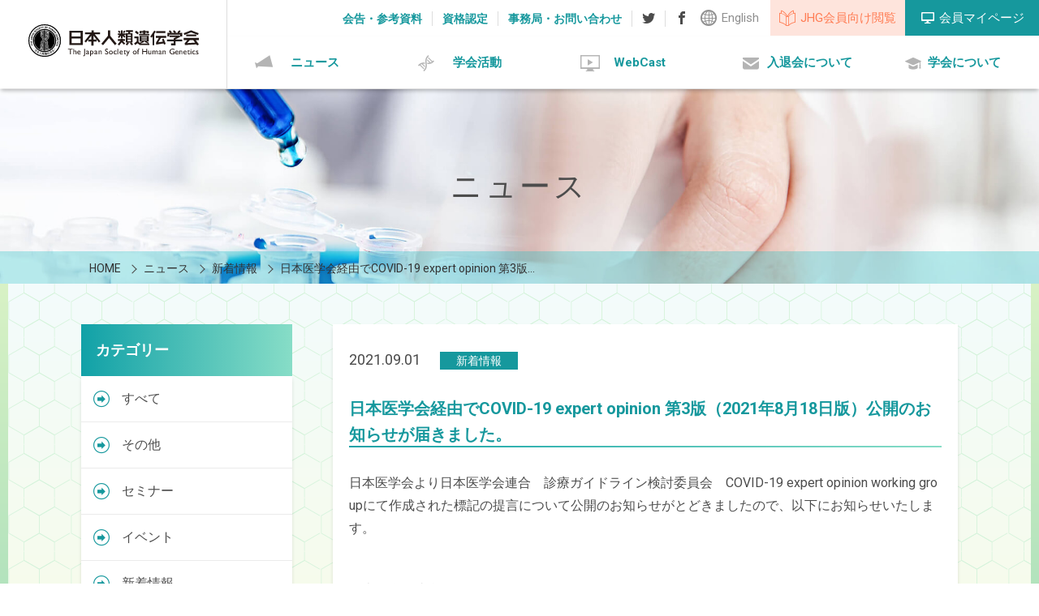

--- FILE ---
content_type: text/html; charset=UTF-8
request_url: https://jshg.jp/news/4981/
body_size: 7891
content:
<!DOCTYPE html>
<html lang="ja">

<head>
  <meta charset="UTF-8">
  <meta http-equiv="X-UA-Compatible" content="IE=edge">
  <meta name="viewport" content="width=device-width, initial-scale=1">
  <meta name="format-detection" content="telephone=no">
  <meta name="description" content="">

  <!-- ファビコン設定 -->
  <link rel="apple-touch-icon" sizes="152x152" href="https://jshg.jp/wp-content/themes/jshg.jp/images/apple-touch-icon.png">
  <link rel="icon" type="image/png" sizes="32x32" href="https://jshg.jp/wp-content/themes/jshg.jp/images/favicon-32x32.png">
  <link rel="icon" type="image/png" sizes="16x16" href="https://jshg.jp/wp-content/themes/jshg.jp/images/favicon-16x16.png">
  <link rel="manifest" href="https://jshg.jp/wp-content/themes/jshg.jp/images/manifest.json">
  <link rel="mask-icon" href="https://jshg.jp/wp-content/themes/jshg.jp/images/safari-pinned-tab.svg" color="#5bbad5">
  <meta name="theme-color" content="#ffffff">

  <meta name="description" content="日本医学会より日本医学会連合　診療ガイドライン検討委員会　COVID-19 expert opinion working groupにて作成された標記の提言について公開のお知らせがとどきましたので、以下にお知らせいたします。&nbsp;日本医学会連合 COVID-19 expert opin">
<meta name="twitter:card" content="summary_large_image">
<meta name="twitter:site" content="">
<meta name="twitter:domain" content="日本人類遺伝学会">
<meta name="twitter:title" content="日本医学会経由でCOVID-19 expert opinion 第3版（2021年8月18日版）公開のお知らせが届きました。 | 日本人類遺伝学会">
<meta name="twitter:description" content="日本医学会より日本医学会連合　診療ガイドライン検討委員会　COVID-19 expert opinion working groupにて作成された標記の提言について公開のお知らせがとどきましたので、以下にお知らせいたします。&nbsp;日本医学会連合 COVID-19 expert opin">
<meta name="twitter:image" content="https://jshg.jp/wp-includes/images/media/default.svg">
<meta property="og:site_name" content="日本人類遺伝学会">
<meta property="og:title" content="日本医学会経由でCOVID-19 expert opinion 第3版（2021年8月18日版）公開のお知らせが届きました。 | 日本人類遺伝学会">
<meta property="og:type" content="article">
<meta property="og:image" content="https://jshg.jp/wp-includes/images/media/default.svg">
<meta property="og:url" content="https://jshg.jp/news/4981/">
<meta property="og:description" content="日本医学会より日本医学会連合　診療ガイドライン検討委員会　COVID-19 expert opinion working groupにて作成された標記の提言について公開のお知らせがとどきましたので、以下にお知らせいたします。&nbsp;日本医学会連合 COVID-19 expert opin">
<title>日本医学会経由でCOVID-19 expert opinion 第3版（2021年8月18日版）公開のお知らせが届きました。 | 日本人類遺伝学会</title>
<meta name='robots' content='max-image-preview:large' />
<link rel='dns-prefetch' href='//maps.googleapis.com' />
<link rel='dns-prefetch' href='//ajax.googleapis.com' />
<link rel='dns-prefetch' href='//fonts.googleapis.com' />
<script type="text/javascript">
/* <![CDATA[ */
window._wpemojiSettings = {"baseUrl":"https:\/\/s.w.org\/images\/core\/emoji\/15.0.3\/72x72\/","ext":".png","svgUrl":"https:\/\/s.w.org\/images\/core\/emoji\/15.0.3\/svg\/","svgExt":".svg","source":{"concatemoji":"https:\/\/jshg.jp\/wp-includes\/js\/wp-emoji-release.min.js?ver=6.5.7"}};
/*! This file is auto-generated */
!function(i,n){var o,s,e;function c(e){try{var t={supportTests:e,timestamp:(new Date).valueOf()};sessionStorage.setItem(o,JSON.stringify(t))}catch(e){}}function p(e,t,n){e.clearRect(0,0,e.canvas.width,e.canvas.height),e.fillText(t,0,0);var t=new Uint32Array(e.getImageData(0,0,e.canvas.width,e.canvas.height).data),r=(e.clearRect(0,0,e.canvas.width,e.canvas.height),e.fillText(n,0,0),new Uint32Array(e.getImageData(0,0,e.canvas.width,e.canvas.height).data));return t.every(function(e,t){return e===r[t]})}function u(e,t,n){switch(t){case"flag":return n(e,"\ud83c\udff3\ufe0f\u200d\u26a7\ufe0f","\ud83c\udff3\ufe0f\u200b\u26a7\ufe0f")?!1:!n(e,"\ud83c\uddfa\ud83c\uddf3","\ud83c\uddfa\u200b\ud83c\uddf3")&&!n(e,"\ud83c\udff4\udb40\udc67\udb40\udc62\udb40\udc65\udb40\udc6e\udb40\udc67\udb40\udc7f","\ud83c\udff4\u200b\udb40\udc67\u200b\udb40\udc62\u200b\udb40\udc65\u200b\udb40\udc6e\u200b\udb40\udc67\u200b\udb40\udc7f");case"emoji":return!n(e,"\ud83d\udc26\u200d\u2b1b","\ud83d\udc26\u200b\u2b1b")}return!1}function f(e,t,n){var r="undefined"!=typeof WorkerGlobalScope&&self instanceof WorkerGlobalScope?new OffscreenCanvas(300,150):i.createElement("canvas"),a=r.getContext("2d",{willReadFrequently:!0}),o=(a.textBaseline="top",a.font="600 32px Arial",{});return e.forEach(function(e){o[e]=t(a,e,n)}),o}function t(e){var t=i.createElement("script");t.src=e,t.defer=!0,i.head.appendChild(t)}"undefined"!=typeof Promise&&(o="wpEmojiSettingsSupports",s=["flag","emoji"],n.supports={everything:!0,everythingExceptFlag:!0},e=new Promise(function(e){i.addEventListener("DOMContentLoaded",e,{once:!0})}),new Promise(function(t){var n=function(){try{var e=JSON.parse(sessionStorage.getItem(o));if("object"==typeof e&&"number"==typeof e.timestamp&&(new Date).valueOf()<e.timestamp+604800&&"object"==typeof e.supportTests)return e.supportTests}catch(e){}return null}();if(!n){if("undefined"!=typeof Worker&&"undefined"!=typeof OffscreenCanvas&&"undefined"!=typeof URL&&URL.createObjectURL&&"undefined"!=typeof Blob)try{var e="postMessage("+f.toString()+"("+[JSON.stringify(s),u.toString(),p.toString()].join(",")+"));",r=new Blob([e],{type:"text/javascript"}),a=new Worker(URL.createObjectURL(r),{name:"wpTestEmojiSupports"});return void(a.onmessage=function(e){c(n=e.data),a.terminate(),t(n)})}catch(e){}c(n=f(s,u,p))}t(n)}).then(function(e){for(var t in e)n.supports[t]=e[t],n.supports.everything=n.supports.everything&&n.supports[t],"flag"!==t&&(n.supports.everythingExceptFlag=n.supports.everythingExceptFlag&&n.supports[t]);n.supports.everythingExceptFlag=n.supports.everythingExceptFlag&&!n.supports.flag,n.DOMReady=!1,n.readyCallback=function(){n.DOMReady=!0}}).then(function(){return e}).then(function(){var e;n.supports.everything||(n.readyCallback(),(e=n.source||{}).concatemoji?t(e.concatemoji):e.wpemoji&&e.twemoji&&(t(e.twemoji),t(e.wpemoji)))}))}((window,document),window._wpemojiSettings);
/* ]]> */
</script>
<style id='wp-emoji-styles-inline-css' type='text/css'>

	img.wp-smiley, img.emoji {
		display: inline !important;
		border: none !important;
		box-shadow: none !important;
		height: 1em !important;
		width: 1em !important;
		margin: 0 0.07em !important;
		vertical-align: -0.1em !important;
		background: none !important;
		padding: 0 !important;
	}
</style>
<link rel='stylesheet' id='wp-block-library-css' href='https://jshg.jp/wp-includes/css/dist/block-library/style.min.css?ver=6.5.7' type='text/css' media='all' />
<style id='classic-theme-styles-inline-css' type='text/css'>
/*! This file is auto-generated */
.wp-block-button__link{color:#fff;background-color:#32373c;border-radius:9999px;box-shadow:none;text-decoration:none;padding:calc(.667em + 2px) calc(1.333em + 2px);font-size:1.125em}.wp-block-file__button{background:#32373c;color:#fff;text-decoration:none}
</style>
<style id='global-styles-inline-css' type='text/css'>
body{--wp--preset--color--black: #000000;--wp--preset--color--cyan-bluish-gray: #abb8c3;--wp--preset--color--white: #ffffff;--wp--preset--color--pale-pink: #f78da7;--wp--preset--color--vivid-red: #cf2e2e;--wp--preset--color--luminous-vivid-orange: #ff6900;--wp--preset--color--luminous-vivid-amber: #fcb900;--wp--preset--color--light-green-cyan: #7bdcb5;--wp--preset--color--vivid-green-cyan: #00d084;--wp--preset--color--pale-cyan-blue: #8ed1fc;--wp--preset--color--vivid-cyan-blue: #0693e3;--wp--preset--color--vivid-purple: #9b51e0;--wp--preset--gradient--vivid-cyan-blue-to-vivid-purple: linear-gradient(135deg,rgba(6,147,227,1) 0%,rgb(155,81,224) 100%);--wp--preset--gradient--light-green-cyan-to-vivid-green-cyan: linear-gradient(135deg,rgb(122,220,180) 0%,rgb(0,208,130) 100%);--wp--preset--gradient--luminous-vivid-amber-to-luminous-vivid-orange: linear-gradient(135deg,rgba(252,185,0,1) 0%,rgba(255,105,0,1) 100%);--wp--preset--gradient--luminous-vivid-orange-to-vivid-red: linear-gradient(135deg,rgba(255,105,0,1) 0%,rgb(207,46,46) 100%);--wp--preset--gradient--very-light-gray-to-cyan-bluish-gray: linear-gradient(135deg,rgb(238,238,238) 0%,rgb(169,184,195) 100%);--wp--preset--gradient--cool-to-warm-spectrum: linear-gradient(135deg,rgb(74,234,220) 0%,rgb(151,120,209) 20%,rgb(207,42,186) 40%,rgb(238,44,130) 60%,rgb(251,105,98) 80%,rgb(254,248,76) 100%);--wp--preset--gradient--blush-light-purple: linear-gradient(135deg,rgb(255,206,236) 0%,rgb(152,150,240) 100%);--wp--preset--gradient--blush-bordeaux: linear-gradient(135deg,rgb(254,205,165) 0%,rgb(254,45,45) 50%,rgb(107,0,62) 100%);--wp--preset--gradient--luminous-dusk: linear-gradient(135deg,rgb(255,203,112) 0%,rgb(199,81,192) 50%,rgb(65,88,208) 100%);--wp--preset--gradient--pale-ocean: linear-gradient(135deg,rgb(255,245,203) 0%,rgb(182,227,212) 50%,rgb(51,167,181) 100%);--wp--preset--gradient--electric-grass: linear-gradient(135deg,rgb(202,248,128) 0%,rgb(113,206,126) 100%);--wp--preset--gradient--midnight: linear-gradient(135deg,rgb(2,3,129) 0%,rgb(40,116,252) 100%);--wp--preset--font-size--small: 13px;--wp--preset--font-size--medium: 20px;--wp--preset--font-size--large: 36px;--wp--preset--font-size--x-large: 42px;--wp--preset--spacing--20: 0.44rem;--wp--preset--spacing--30: 0.67rem;--wp--preset--spacing--40: 1rem;--wp--preset--spacing--50: 1.5rem;--wp--preset--spacing--60: 2.25rem;--wp--preset--spacing--70: 3.38rem;--wp--preset--spacing--80: 5.06rem;--wp--preset--shadow--natural: 6px 6px 9px rgba(0, 0, 0, 0.2);--wp--preset--shadow--deep: 12px 12px 50px rgba(0, 0, 0, 0.4);--wp--preset--shadow--sharp: 6px 6px 0px rgba(0, 0, 0, 0.2);--wp--preset--shadow--outlined: 6px 6px 0px -3px rgba(255, 255, 255, 1), 6px 6px rgba(0, 0, 0, 1);--wp--preset--shadow--crisp: 6px 6px 0px rgba(0, 0, 0, 1);}:where(.is-layout-flex){gap: 0.5em;}:where(.is-layout-grid){gap: 0.5em;}body .is-layout-flex{display: flex;}body .is-layout-flex{flex-wrap: wrap;align-items: center;}body .is-layout-flex > *{margin: 0;}body .is-layout-grid{display: grid;}body .is-layout-grid > *{margin: 0;}:where(.wp-block-columns.is-layout-flex){gap: 2em;}:where(.wp-block-columns.is-layout-grid){gap: 2em;}:where(.wp-block-post-template.is-layout-flex){gap: 1.25em;}:where(.wp-block-post-template.is-layout-grid){gap: 1.25em;}.has-black-color{color: var(--wp--preset--color--black) !important;}.has-cyan-bluish-gray-color{color: var(--wp--preset--color--cyan-bluish-gray) !important;}.has-white-color{color: var(--wp--preset--color--white) !important;}.has-pale-pink-color{color: var(--wp--preset--color--pale-pink) !important;}.has-vivid-red-color{color: var(--wp--preset--color--vivid-red) !important;}.has-luminous-vivid-orange-color{color: var(--wp--preset--color--luminous-vivid-orange) !important;}.has-luminous-vivid-amber-color{color: var(--wp--preset--color--luminous-vivid-amber) !important;}.has-light-green-cyan-color{color: var(--wp--preset--color--light-green-cyan) !important;}.has-vivid-green-cyan-color{color: var(--wp--preset--color--vivid-green-cyan) !important;}.has-pale-cyan-blue-color{color: var(--wp--preset--color--pale-cyan-blue) !important;}.has-vivid-cyan-blue-color{color: var(--wp--preset--color--vivid-cyan-blue) !important;}.has-vivid-purple-color{color: var(--wp--preset--color--vivid-purple) !important;}.has-black-background-color{background-color: var(--wp--preset--color--black) !important;}.has-cyan-bluish-gray-background-color{background-color: var(--wp--preset--color--cyan-bluish-gray) !important;}.has-white-background-color{background-color: var(--wp--preset--color--white) !important;}.has-pale-pink-background-color{background-color: var(--wp--preset--color--pale-pink) !important;}.has-vivid-red-background-color{background-color: var(--wp--preset--color--vivid-red) !important;}.has-luminous-vivid-orange-background-color{background-color: var(--wp--preset--color--luminous-vivid-orange) !important;}.has-luminous-vivid-amber-background-color{background-color: var(--wp--preset--color--luminous-vivid-amber) !important;}.has-light-green-cyan-background-color{background-color: var(--wp--preset--color--light-green-cyan) !important;}.has-vivid-green-cyan-background-color{background-color: var(--wp--preset--color--vivid-green-cyan) !important;}.has-pale-cyan-blue-background-color{background-color: var(--wp--preset--color--pale-cyan-blue) !important;}.has-vivid-cyan-blue-background-color{background-color: var(--wp--preset--color--vivid-cyan-blue) !important;}.has-vivid-purple-background-color{background-color: var(--wp--preset--color--vivid-purple) !important;}.has-black-border-color{border-color: var(--wp--preset--color--black) !important;}.has-cyan-bluish-gray-border-color{border-color: var(--wp--preset--color--cyan-bluish-gray) !important;}.has-white-border-color{border-color: var(--wp--preset--color--white) !important;}.has-pale-pink-border-color{border-color: var(--wp--preset--color--pale-pink) !important;}.has-vivid-red-border-color{border-color: var(--wp--preset--color--vivid-red) !important;}.has-luminous-vivid-orange-border-color{border-color: var(--wp--preset--color--luminous-vivid-orange) !important;}.has-luminous-vivid-amber-border-color{border-color: var(--wp--preset--color--luminous-vivid-amber) !important;}.has-light-green-cyan-border-color{border-color: var(--wp--preset--color--light-green-cyan) !important;}.has-vivid-green-cyan-border-color{border-color: var(--wp--preset--color--vivid-green-cyan) !important;}.has-pale-cyan-blue-border-color{border-color: var(--wp--preset--color--pale-cyan-blue) !important;}.has-vivid-cyan-blue-border-color{border-color: var(--wp--preset--color--vivid-cyan-blue) !important;}.has-vivid-purple-border-color{border-color: var(--wp--preset--color--vivid-purple) !important;}.has-vivid-cyan-blue-to-vivid-purple-gradient-background{background: var(--wp--preset--gradient--vivid-cyan-blue-to-vivid-purple) !important;}.has-light-green-cyan-to-vivid-green-cyan-gradient-background{background: var(--wp--preset--gradient--light-green-cyan-to-vivid-green-cyan) !important;}.has-luminous-vivid-amber-to-luminous-vivid-orange-gradient-background{background: var(--wp--preset--gradient--luminous-vivid-amber-to-luminous-vivid-orange) !important;}.has-luminous-vivid-orange-to-vivid-red-gradient-background{background: var(--wp--preset--gradient--luminous-vivid-orange-to-vivid-red) !important;}.has-very-light-gray-to-cyan-bluish-gray-gradient-background{background: var(--wp--preset--gradient--very-light-gray-to-cyan-bluish-gray) !important;}.has-cool-to-warm-spectrum-gradient-background{background: var(--wp--preset--gradient--cool-to-warm-spectrum) !important;}.has-blush-light-purple-gradient-background{background: var(--wp--preset--gradient--blush-light-purple) !important;}.has-blush-bordeaux-gradient-background{background: var(--wp--preset--gradient--blush-bordeaux) !important;}.has-luminous-dusk-gradient-background{background: var(--wp--preset--gradient--luminous-dusk) !important;}.has-pale-ocean-gradient-background{background: var(--wp--preset--gradient--pale-ocean) !important;}.has-electric-grass-gradient-background{background: var(--wp--preset--gradient--electric-grass) !important;}.has-midnight-gradient-background{background: var(--wp--preset--gradient--midnight) !important;}.has-small-font-size{font-size: var(--wp--preset--font-size--small) !important;}.has-medium-font-size{font-size: var(--wp--preset--font-size--medium) !important;}.has-large-font-size{font-size: var(--wp--preset--font-size--large) !important;}.has-x-large-font-size{font-size: var(--wp--preset--font-size--x-large) !important;}
.wp-block-navigation a:where(:not(.wp-element-button)){color: inherit;}
:where(.wp-block-post-template.is-layout-flex){gap: 1.25em;}:where(.wp-block-post-template.is-layout-grid){gap: 1.25em;}
:where(.wp-block-columns.is-layout-flex){gap: 2em;}:where(.wp-block-columns.is-layout-grid){gap: 2em;}
.wp-block-pullquote{font-size: 1.5em;line-height: 1.6;}
</style>
<link rel='stylesheet' id='responsive-lightbox-swipebox-css' href='https://jshg.jp/wp-content/plugins/responsive-lightbox/assets/swipebox/swipebox.min.css?ver=2.4.7' type='text/css' media='all' />
<link rel='stylesheet' id='aw-css-slick-css' href='https://jshg.jp/wp-content/themes/jshg.jp/css/slick.css?ver=6.5.7' type='text/css' media='all' />
<link rel='stylesheet' id='aw-css-style-css' href='https://jshg.jp/wp-content/themes/jshg.jp/css/style.css?ver=6.5.7' type='text/css' media='all' />
<link rel='stylesheet' id='aw-css-sanitize-css' href='https://jshg.jp/wp-content/themes/jshg.jp/css/sanitize.css?ver=6.5.7' type='text/css' media='all' />
<link rel='stylesheet' id='aw-font-quicksand-css' href='//fonts.googleapis.com/css?family=Roboto%3A400%2C500%2C700%2C900&#038;ver=6.5.7' type='text/css' media='all' />
<script type="text/javascript" src="https://jshg.jp/wp-includes/js/jquery/jquery.min.js?ver=3.7.1" id="jquery-core-js"></script>
<script type="text/javascript" src="https://jshg.jp/wp-includes/js/jquery/jquery-migrate.min.js?ver=3.4.1" id="jquery-migrate-js"></script>
<script type="text/javascript" src="https://jshg.jp/wp-content/plugins/responsive-lightbox/assets/swipebox/jquery.swipebox.min.js?ver=2.4.7" id="responsive-lightbox-swipebox-js"></script>
<script type="text/javascript" src="https://jshg.jp/wp-includes/js/underscore.min.js?ver=1.13.4" id="underscore-js"></script>
<script type="text/javascript" src="https://jshg.jp/wp-content/plugins/responsive-lightbox/assets/infinitescroll/infinite-scroll.pkgd.min.js?ver=6.5.7" id="responsive-lightbox-infinite-scroll-js"></script>
<script type="text/javascript" id="responsive-lightbox-js-before">
/* <![CDATA[ */
var rlArgs = {"script":"swipebox","selector":"lightbox","customEvents":"","activeGalleries":true,"animation":true,"hideCloseButtonOnMobile":false,"removeBarsOnMobile":false,"hideBars":true,"hideBarsDelay":5000,"videoMaxWidth":1080,"useSVG":true,"loopAtEnd":false,"woocommerce_gallery":false,"ajaxurl":"https:\/\/jshg.jp\/wp-admin\/admin-ajax.php","nonce":"c31e525b24","preview":false,"postId":4981,"scriptExtension":false};
/* ]]> */
</script>
<script type="text/javascript" src="https://jshg.jp/wp-content/plugins/responsive-lightbox/js/front.js?ver=2.4.7" id="responsive-lightbox-js"></script>
<link rel="https://api.w.org/" href="https://jshg.jp/wp-json/" /><link rel="canonical" href="https://jshg.jp/news/4981/" />
<link rel="alternate" type="application/json+oembed" href="https://jshg.jp/wp-json/oembed/1.0/embed?url=https%3A%2F%2Fjshg.jp%2Fnews%2F4981%2F" />
<link rel="alternate" type="text/xml+oembed" href="https://jshg.jp/wp-json/oembed/1.0/embed?url=https%3A%2F%2Fjshg.jp%2Fnews%2F4981%2F&#038;format=xml" />
		<script>
			( function() {
				window.onpageshow = function( event ) {
					// Defined window.wpforms means that a form exists on a page.
					// If so and back/forward button has been clicked,
					// force reload a page to prevent the submit button state stuck.
					if ( typeof window.wpforms !== 'undefined' && event.persisted ) {
						window.location.reload();
					}
				};
			}() );
		</script>
		<style id="wpforms-css-vars-root">
				:root {
					--wpforms-field-border-radius: 3px;
--wpforms-field-border-style: solid;
--wpforms-field-border-size: 1px;
--wpforms-field-background-color: #ffffff;
--wpforms-field-border-color: rgba( 0, 0, 0, 0.25 );
--wpforms-field-border-color-spare: rgba( 0, 0, 0, 0.25 );
--wpforms-field-text-color: rgba( 0, 0, 0, 0.7 );
--wpforms-field-menu-color: #ffffff;
--wpforms-label-color: rgba( 0, 0, 0, 0.85 );
--wpforms-label-sublabel-color: rgba( 0, 0, 0, 0.55 );
--wpforms-label-error-color: #d63637;
--wpforms-button-border-radius: 3px;
--wpforms-button-border-style: none;
--wpforms-button-border-size: 1px;
--wpforms-button-background-color: #066aab;
--wpforms-button-border-color: #066aab;
--wpforms-button-text-color: #ffffff;
--wpforms-page-break-color: #066aab;
--wpforms-background-image: none;
--wpforms-background-position: center center;
--wpforms-background-repeat: no-repeat;
--wpforms-background-size: cover;
--wpforms-background-width: 100px;
--wpforms-background-height: 100px;
--wpforms-background-color: rgba( 0, 0, 0, 0 );
--wpforms-background-url: none;
--wpforms-container-padding: 0px;
--wpforms-container-border-style: none;
--wpforms-container-border-width: 1px;
--wpforms-container-border-color: #000000;
--wpforms-container-border-radius: 3px;
--wpforms-field-size-input-height: 43px;
--wpforms-field-size-input-spacing: 15px;
--wpforms-field-size-font-size: 16px;
--wpforms-field-size-line-height: 19px;
--wpforms-field-size-padding-h: 14px;
--wpforms-field-size-checkbox-size: 16px;
--wpforms-field-size-sublabel-spacing: 5px;
--wpforms-field-size-icon-size: 1;
--wpforms-label-size-font-size: 16px;
--wpforms-label-size-line-height: 19px;
--wpforms-label-size-sublabel-font-size: 14px;
--wpforms-label-size-sublabel-line-height: 17px;
--wpforms-button-size-font-size: 17px;
--wpforms-button-size-height: 41px;
--wpforms-button-size-padding-h: 15px;
--wpforms-button-size-margin-top: 10px;
--wpforms-container-shadow-size-box-shadow: none;

				}
			</style></head>

<body class="news-template-default single single-news postid-4981">
  <header class="header">
    <div class="header-top">
      <a href="https://jshg.jp/" class="logo-wrap"><img src="https://jshg.jp/wp-content/themes/jshg.jp/images/logo.svg" class="logo" alt="ロゴ"></a>
      <div class="header-btns">
        <a href="https://jshg.jp/e/" class="language">English</a>
        <a href="/pass3/index.html" target="_blank" class="jhg-watch">JHG会員向け閲覧</a>
        <a href="https://service.kktcs.co.jp/smms2/loginmember/jshg" target="_blank" class="member">会員マイページ</a>
      </div>
      <ul class="subnav">
        <li class="subnav-item"><a href="https://jshg.jp/about/notice-reference/" class="subnav__link">会告・参考資料</a></li>
        <li class="subnav-item"><a href="https://jshg.jp/about/license/" class="subnav__link">資格認定</a></li>
        <li class="subnav-item"><a href="https://jshg.jp/about/secretariat-contact/" class="subnav__link">事務局・お問い合わせ</a></li>
        <li class="subnav-item"><a href="https://twitter.com/JSHGofficialPR" target="_blank" class="subnav__link subnav__link--tw"></a></li>
        <li class="subnav-item"><a href="https://www.facebook.com/JSHGofficialPR/" target="_blank" class="subnav__link subnav__link--fb"></a></li>
      </ul>
    </div>
    <!--top-->
    <ul class="gnav">
      <li class="gnav-item"><a href="https://jshg.jp/news/" class="gnav__link gnav__link--news">ニュース</a></li>
      <li class="gnav-item"><a class="gnav__link gnav__link--activity">学会活動</a>
        <ul class="gnav-child">
          <li><a href="https://jshg.jp/convention/" class="gnav-child__link">大会</a></li>
          <li><a href="https://jshg.jp/seminar_event/" class="gnav-child__link">セミナー・イベント</a></li>
          <li><a href="https://jshg.jp/journal/" class="gnav-child__link">ジャーナル</a></li>
        </ul>
      </li>
      <!-- <li class="gnav-item"><a href="https://jshg.jp/topics/" class="gnav__link gnav__link--topics">トピックス</a></li> -->
      <li class="gnav-item"><a href="https://jshg.jp/webcast/" class="gnav__link gnav__link--webcast">WebCast</a></li>
      <li class="gnav-item"><a href="https://jshg.jp/admission/" class="gnav__link gnav__link--admission">入退会について</a></li>
      <li class="gnav-item"><a href="https://jshg.jp/about/" class="gnav__link gnav__link--about">学会について</a></li>
    </ul>
  </header>


  <div class="hero">
    <span class="hero__title">ニュース</span>
  </div>

  <div class="breadcrumb-wrapper">
    <div class="container container--large">
      <ul class="breadcrumb">
<li class="breadcrumb__item" itemscope itemscope itemtype="http://data-vocabulary.org/Breadcrumb"><a itemprop="url" href="https://jshg.jp"><span itemprop="title">HOME</span></a></li>
<li class="breadcrumb__item" itemscope itemscope itemtype="http://data-vocabulary.org/Breadcrumb"><span class="breadcrumb__sep"></span><a itemprop="url" href="https://jshg.jp/news/"><span itemprop="title">ニュース</span></a></li>
<li class="breadcrumb__item" itemscope itemscope itemtype="http://data-vocabulary.org/Breadcrumb"><span class="breadcrumb__sep"></span><a itemprop="url" href="https://jshg.jp/category/latest/"><span itemprop="title">新着情報</span></a></li>
<li class="breadcrumb__item" itemscope itemscope itemtype="http://data-vocabulary.org/Breadcrumb"><span class="breadcrumb__sep"></span><a itemprop="url" href="https://jshg.jp/news/4981/"><span itemprop="title">日本医学会経由でCOVID-19 expert opinion 第3版（2021年8月18日版）公開のお知らせが届きました。</span></a></li>
</ul>
    </div>
  </div>

  <div class="border"><!--左右のライン-->

    <section class="headline">
      <div class="container container--large container--page">
      <article class="article article--news">
        <div class="news">
          <time class="date">2021.09.01</time>
          <span class="label label--latest">新着情報</span>
          <h1 class="title">日本医学会経由でCOVID-19 expert opinion 第3版（2021年8月18日版）公開のお知らせが届きました。</h1>
          <div class="post-type-news">
            <p>日本医学会より日本<span class="il">医学</span><span class="il">会</span>連合　診療ガイドライン検討委員<span class="il">会</span>　COVID-19 expert opinion working groupにて作成された標記の提言について公開のお知らせがとどきましたので、以下にお知らせいたします。</p>
<p>&nbsp;</p>
<p>日本<span class="il">医学</span><span class="il">会</span>連合 COVID-19 expert opinion 第3版（2021年8月18日版）</p>
<p><a href="https://www.jmsf.or.jp/news/page_266.html">https://www.jmsf.or.jp/news/page_266.html</a></p>
<p>&nbsp;</p>
          </div>
        </div>

    <div class="single-pager">
      <a class="single-pager__item single-pager__item--prev" href="https://jshg.jp/news/4962/">前のページ</a>
      <a class="single-pager__item single-pager__item--back" href="https://jshg.jp/news/">一覧へ戻る</a>
      <a class="single-pager__item single-pager__item--next" href="https://jshg.jp/news/4960/">次のページ</a>
    </div>

      </article><!--メイン部分-->

            <aside class="sidebar">
        <div class="tree">
          <h5 class="tree__title">カテゴリー</h5>
        </div>
        <ul id="tree" class="tree-list">
          <li class="tree-list__item"><a href="https://jshg.jp/news/" class="tree-list__link">すべて</a></li>
          <li class="tree-list__item"><a href="https://jshg.jp/category/other/" class="tree-list__link">その他</a></li>
          <li class="tree-list__item"><a href="https://jshg.jp/category/seminar/" class="tree-list__link">セミナー</a></li>
          <li class="tree-list__item"><a href="https://jshg.jp/category/event/" class="tree-list__link">イベント</a></li>
          <li class="tree-list__item"><a href="https://jshg.jp/category/latest/" class="tree-list__link">新着情報</a></li>
          <li class="tree-list__item"><a href="https://jshg.jp/category/tournament/" class="tree-list__link">大会</a></li>
          <li class="tree-list__item"><a href="https://jshg.jp/category/member/" class="tree-list__link">会員向け</a></li>
          <li class="tree-list__item"><a href="https://jshg.jp/category/qualification/" class="tree-list__link">資格認定</a></li>
        </ul>

        <div class="tree tree--archive">
          <h5 class="tree__title">年別アーカイブ</h5>
        </div>
        <ul id="tree" class="tree-list">
<li class="tree-list__item"><a href="https://jshg.jp/news/2026/" class="tree-list__link">2026年</a></li><li class="tree-list__item"><a href="https://jshg.jp/news/2025/" class="tree-list__link">2025年</a></li><li class="tree-list__item"><a href="https://jshg.jp/news/2024/" class="tree-list__link">2024年</a></li><li class="tree-list__item"><a href="https://jshg.jp/news/2023/" class="tree-list__link">2023年</a></li><li class="tree-list__item"><a href="https://jshg.jp/news/2022/" class="tree-list__link">2022年</a></li><li class="tree-list__item"><a href="https://jshg.jp/news/2021/" class="tree-list__link">2021年</a></li><li class="tree-list__item"><a href="https://jshg.jp/news/2020/" class="tree-list__link">2020年</a></li><li class="tree-list__item"><a href="https://jshg.jp/news/2019/" class="tree-list__link">2019年</a></li><li class="tree-list__item"><a href="https://jshg.jp/news/2018/" class="tree-list__link">2018年</a></li><li class="tree-list__item"><a href="https://jshg.jp/news/2017/" class="tree-list__link">2017年</a></li><li class="tree-list__item"><a href="https://jshg.jp/news/2016/" class="tree-list__link">2016年</a></li><li class="tree-list__item"><a href="https://jshg.jp/news/2015/" class="tree-list__link">2015年</a></li><li class="tree-list__item"><a href="https://jshg.jp/news/2014/" class="tree-list__link">2014年</a></li><li class="tree-list__item"><a href="https://jshg.jp/news/2013/" class="tree-list__link">2013年</a></li><li class="tree-list__item"><a href="https://jshg.jp/news/2012/" class="tree-list__link">2012年</a></li><li class="tree-list__item"><a href="https://jshg.jp/news/2011/" class="tree-list__link">2011年</a></li><li class="tree-list__item"><a href="https://jshg.jp/news/2010/" class="tree-list__link">2010年</a></li><li class="tree-list__item"><a href="https://jshg.jp/news/2009/" class="tree-list__link">2009年</a></li>        </ul>
      </aside><!--サイドバー-->



      </div>
    </section>

  </div><!--border-->


  <div class="jumper-wrap"><a href="#" id="jumper"></a></div>
  <footer class="footer">
    <div class="footer-top">
      <div class="container container--large">
<!--
        <div class="sns">
          <div class="sns-item"><a href="#" class="sns__link"><span class="sns-icon sns-icon--tw"></span>Twitter</a></div>
          <div class="sns-item"><a href="#" class="sns__link"><span class="sns-icon sns-icon--fb"></span>facebook</a></div>
        </div>
-->
        <nav class="footer-navs">
          <ul class="footer-nav">
            <li class="footer-nav-item footer-nav-parent">
              <a href="https://jshg.jp/news/" class="footer-nav__link">ニュース</a>
              <ul class="footer-nav footer-nav-child">
                <li><a href="https://jshg.jp/category/latest/" class="footer-nav__link">新着情報</a></li>
                <li><a href="https://jshg.jp/category/tournament/" class="footer-nav__link">大会</a></li>
                <li><a href="https://jshg.jp/category/seminar/" class="footer-nav__link">セミナー</a></li>
                <li><a href="https://jshg.jp/category/event/" class="footer-nav__link">イベント</a></li>
                <li><a href="https://jshg.jp/category/qualification/" class="footer-nav__link">資格認定</a></li>
                <li><a href="https://jshg.jp/category/member/" class="footer-nav__link">会員向け</a></li>
                <li><a href="https://jshg.jp/category/other/" class="footer-nav__link">その他</a></li>
              </ul>
            </li>
            <li class="footer-nav-item footer-nav-parent footer-nav--toggle">
              <a class="footer-nav__link">学会活動</a>
              <ul class="footer-nav footer-nav-child">
                <li><a href="https://jshg.jp/convention/" class="footer-nav__link">大会</a></li>
                <li><a href="https://jshg.jp/seminar_event/" class="footer-nav__link">セミナー・イベント</a></li>
                <li><a href="https://jshg.jp/journal/" class="footer-nav__link">ジャーナル</a></li>
              </ul>
            </li>
            <li class="footer-nav-item footer-nav-parent">
              <a href="https://jshg.jp/topics/" class="footer-nav__link">トピックス</a>
              <!--<ul class="footer-nav footer-nav-child">
                <li><a href="https://jshg.jp/topics/" class="footer-nav__link">記事一覧</a></li>
              </ul>-->
            </li>
            <li class="footer-nav-item footer-nav-parent">
              <a href="https://jshg.jp/about/" class="footer-nav__link">学会について</a>
              <ul class="footer-nav footer-nav-child">
                <li><a href="https://jshg.jp/about/history/" class="footer-nav__link">沿革</a></li>
                <li><a href="https://jshg.jp/about/officerlist/" class="footer-nav__link">役員一覧</a></li>
                <li><a href="https://jshg.jp/about/committee/" class="footer-nav__link">委員会一覧</a></li>
                <li><a href="https://jshg.jp/about/constitution/" class="footer-nav__link">会則（定款）</a></li>
                <li><a href="https://jshg.jp/about/notice-reference/" class="footer-nav__link">会告・参考資料</a></li>
                <li><a href="https://jshg.jp/about/secretariat-contact/" class="footer-nav__link">事務局・お問い合わせ</a></li>
                <li><a href="https://jshg.jp/about/award/" class="footer-nav__link">学会賞・奨励賞</a></li>
                <li><a href="https://jshg.jp/about/honorary-member/" class="footer-nav__link">名誉会員</a></li>
                <li><a href="https://jshg.jp/about/congratulations-and-condolences/" class="footer-nav__link">慶弔関係</a></li>
              </ul>
            </li>
          </ul>
          <ul class="footer-nav footer-nav-parent">
            <li class="footer-nav-item"><a href="https://jshg.jp/admission/" class="footer-nav__link">入会について</a></li>
            <li class="footer-nav-item"><a href="https://jshg.jp/about/notice-reference/" class="footer-nav__link">会告・参考資料</a></li>
            <li class="footer-nav-item"><a href="https://jshg.jp/about/secretariat-contact/" class="footer-nav__link">事務局・お問い合わせ</a></li>
          </ul>
        </nav>
      </div><!--container-->
    </div><!--top-->
    <div class="footer-bottom">
      <div class="container container--large">
        <ul class="end-link">
          <li><a href="https://jshg.jp/link/">リンク</a></li>
          <li><a href="https://jshg.jp/sitemap/">サイトマップ</a></li>
          <li><a href="https://jshg.jp/privacy-policy/">プライバシーポリシー</a></li>
        </ul>
        <p class="address">一般社団法人 日本人類遺伝学会<br>
          〒100-0003 東京都千代田区一ツ橋1-1-1 パレスサイドビル 株式会社毎日学術フォーラム内</p>
        <small class="copyright">© 2017 The Japan Society of Human Genetics</small>
      </div>
    </div><!--bottom-->
  </footer>
<script type="text/javascript" src="//maps.googleapis.com/maps/api/js?key=AIzaSyDp_kAHwBjTAOujQxPkLiDQpD5p5h1TN6Y" id="googlemap-js"></script>
<script type="text/javascript" src="//ajax.googleapis.com/ajax/libs/jquery/3.2.1/jquery.min.js" id="aw-jquery-js"></script>
<script type="text/javascript" src="https://jshg.jp/wp-content/themes/jshg.jp/js/slick.min.js" id="aw-slick-js-js"></script>
<script type="text/javascript" src="https://jshg.jp/wp-content/themes/jshg.jp/js/init.js" id="aw-scripts-js"></script>
</body>
</html>


--- FILE ---
content_type: text/css
request_url: https://jshg.jp/wp-content/themes/jshg.jp/css/slick.css?ver=6.5.7
body_size: 818
content:
/* Slider */
.slick-slider
{
    position: relative;

    display: block;
    box-sizing: border-box;

    -webkit-user-select: none;
       -moz-user-select: none;
        -ms-user-select: none;
            user-select: none;

    -webkit-touch-callout: none;
    -khtml-user-select: none;
    -ms-touch-action: pan-y;
        touch-action: pan-y;
    -webkit-tap-highlight-color: transparent;
}

.slick-list
{
    position: relative;

    display: block;
    overflow: hidden;

    margin: 0;
    padding: 0;
}
.slick-list:focus
{
    outline: none;
}
.slick-list.dragging
{
    cursor: pointer;
    cursor: hand;
}

.slick-slider .slick-track,
.slick-slider .slick-list
{
    -webkit-transform: translate3d(0, 0, 0);
       -moz-transform: translate3d(0, 0, 0);
        -ms-transform: translate3d(0, 0, 0);
         -o-transform: translate3d(0, 0, 0);
            transform: translate3d(0, 0, 0);
}

.slick-track
{
    position: relative;
    top: 0;
    left: 0;

    display: block;
}
.slick-track:before,
.slick-track:after
{
    display: table;

    content: '';
}
.slick-track:after
{
    clear: both;
}
.slick-loading .slick-track
{
    visibility: hidden;
}

.slick-slide
{
    display: none;
    float: left;

    height: 100%;
    min-height: 1px;
}
[dir='rtl'] .slick-slide
{
    float: right;
}
.slick-slide img
{
    display: inline-block;
}
.slick-slide.slick-loading img
{
    display: none;
}
.slick-slide.dragging img
{
    pointer-events: none;
}
.slick-initialized .slick-slide
{
    display: block;
}
.slick-loading .slick-slide
{
    visibility: hidden;
}
.slick-vertical .slick-slide
{
    display: block;

    height: auto;

    border: 1px solid transparent;
}
.slick-arrow.slick-hidden {
    display: none;
}



/*スタイル指定*/

#slider .slick-arrow {
  width: 34px; 
  height: 34px;
  background: rgba(0,0,0,.3);
  position: absolute;
  top: 50%;
  margin-top: -17px;
  cursor: pointer;
}
#slider .slick-arrow:before {
  content: "";
  position: absolute;
  width: 14px;
  height: 14px;
  border-top: solid 1px #fff;
  border-right: solid 1px #fff;
  top: 10px;
}

#slider .slick-next {
  right: 0;
}
#slider .slick-next:before {
  transform: rotate(45deg);
  left: 6px;
}

#slider .slick-prev {
  left: 0;
  z-index: 5;
}
#slider .slick-prev:before {
  transform: rotate(-135deg);
  right: 6px;
}

@media screen and (min-width: 1080px) {
  #slider .slick-arrow {
    width: 50px; 
    height: 50px;
    background: rgba(0,0,0,.3);
    position: absolute;
    top: 50%;
    margin-top: -17px;
    cursor: pointer;
  }
  #slider .slick-arrow:before {
    content: "";
    position: absolute;
    width: 20px;
    height: 20px;
    border-top: solid 1px #fff;
    border-right: solid 1px #fff;
    top: 15px;
  }

  #slider .slick-next {
    right: 200px;
  }
  #slider .slick-next:before {
    transform: rotate(45deg);
    left: 10px;
  }

  #slider .slick-prev {
    left: 200px;
    z-index: 5;
  }
  #slider .slick-prev:before {
    transform: rotate(-135deg);
    right: 10px;
  }
}


--- FILE ---
content_type: application/javascript
request_url: https://jshg.jp/wp-content/themes/jshg.jp/js/init.js
body_size: 628
content:
// JavaScript Document

$(function() {
  $('#slider').slick({
  dots: false,
  infinite: true,
  speed: 1000,
  slidesToShow: 1,
  centerMode: true,
  centerPadding: '200px',
  autoplay: true,
  autoplaySpeed: 3000,
    responsive: [{
       breakpoint: 1280,
        settings: {
         centerMode: false,
       }
    }]
  });
});

$(function() {
  var body    = $('body'),
      offset = body.offset();
  $(window).scroll(function () {
    if ($(this).scrollTop() > 500) {
      body.addClass('fixed');
    } else {
      body.removeClass('fixed');
    }
  });
});


$(function() {
  var topBtn = $('#jumper');
  topBtn.hide();
  //スクロールが100に達したらボタン表示
  $(window).scroll(function () {
      if ($(this).scrollTop() > 100) {
      //ボタンの表示方法
          topBtn.fadeIn(200);
      } else {
      //ボタンの非表示方法
          topBtn.fadeOut(200);
      }
  });
  topBtn.click(function () {
    $('body,html').animate({
        scrollTop: 0
    }, 300);
    return false;
  });
});


$(function() {
	$('a[href^="#"]').click(function(){
		var speed = 500;
		var href= $(this).attr("href");
		var target = $(href == "#" || href == "" ? 'html' : href);
  var headerHight = 140; //ヘッダの高さ
		var position = target.offset().top-headerHight;
		$("html, body").animate({scrollTop:position}, speed, "swing");
		return false;
	});
});




$(function() {
  $('.gnav-item').click(function(){
    $(this).toggleClass('active');
  })
  $('.footer-nav--toggle').click(function(){
    $(this).toggleClass('open');
  })
});
